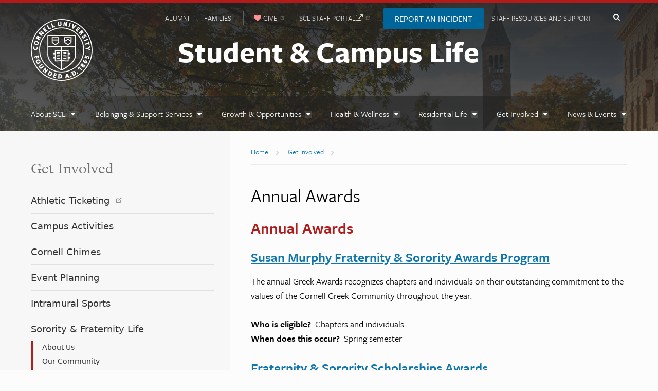

--- FILE ---
content_type: text/html; charset=UTF-8
request_url: https://scl.cornell.edu/get-involved/sorority-fraternity-life/signature-programs/annual-awards
body_size: 8034
content:

<!DOCTYPE html>
<html lang="en" dir="ltr" prefix="og: https://ogp.me/ns#">
<head>
  <meta http-equiv="X-UA-Compatible" content="IE=edge">
  <meta charset="utf-8" />
<noscript><style>form.antibot * :not(.antibot-message) { display: none !important; }</style>
</noscript><script async src="/sites/scl/files/google_analytics/gtag.js?t9bfws"></script>
<script src="/sites/scl/files/js/google-analytics-dp69OfsHZUAy_t6wp9wYXyqhaNzlSL2AlF_J1Wh5nqY.js"></script>
<meta name="description" content="Annual AwardsSusan Murphy Fraternity &amp; Sorority Awards ProgramThe annual Greek Awards recognizes chapters and individuals on their outstanding commitment to the values of the Cornell Greek Community throughout the year.Who is eligible? Chapters and individuals When does this occur? Spring semester" />
<link rel="canonical" href="https://scl.cornell.edu/get-involved/sorority-fraternity-life/signature-programs/annual-awards" />
<meta property="og:site_name" content="Student &amp; Campus Life | Cornell University" />
<meta property="og:type" content="website" />
<meta property="og:url" content="https://scl.cornell.edu/get-involved/sorority-fraternity-life/signature-programs/annual-awards" />
<meta property="og:title" content="Annual Awards" />
<meta name="google-site-verification" content="68HDzxW87Waxpn-TYGrv19izq_-yG38UW7URPogWl4E" />
<meta name="Generator" content="Drupal 10 (https://www.drupal.org)" />
<meta name="MobileOptimized" content="width" />
<meta name="HandheldFriendly" content="true" />
<meta name="viewport" content="width=device-width, initial-scale=1.0" />
<link rel="icon" href="/themes/custom/cwd_scl/favicon.ico" type="image/vnd.microsoft.icon" />

  <title>Annual Awards | Student &amp; Campus Life | Cornell University</title>

  <!-- Cornell.edu Typography -->
  <link rel="stylesheet" href="https://use.typekit.net/nwp2wku.css">

  <link rel="stylesheet" media="all" href="/sites/scl/files/css/css_FroDPEA5p7wfQrr1SEA6BDW0veBm4GXVehXP_N_McQE.css?delta=0&amp;language=en&amp;theme=cwd_scl&amp;include=eJxdzVEKgCAQBNALmR4pVl1U2mxxlfL2GRSBX8O8-Rh3-tWCoAl0WKBFaqeUg3LDxdHMeNWRm_GlMZB-q2IoEApwlG_5RbfMzVKSiF5Jl4q7eR5vcJ4v0A" />
<link rel="stylesheet" media="all" href="/sites/scl/files/css/css_LTFiAtDJ3AH5FI7bxYOn0BK-L5wh6K3_CymxGStOvNo.css?delta=1&amp;language=en&amp;theme=cwd_scl&amp;include=eJxdzVEKgCAQBNALmR4pVl1U2mxxlfL2GRSBX8O8-Rh3-tWCoAl0WKBFaqeUg3LDxdHMeNWRm_GlMZB-q2IoEApwlG_5RbfMzVKSiF5Jl4q7eR5vcJ4v0A" />

  <script src="/sites/scl/files/js/js_eAWfvY138lJsU1JmATKwjnnwrhtcc_NK0xRvg2mDS_M.js?scope=header&amp;delta=0&amp;language=en&amp;theme=cwd_scl&amp;include=eJxdytEKgCAMheEX0nwkWXMsaai4Rfn2RdSNV4f_4-CZ4gpKgaWuIF5tSC7s8PeNIFH3ij0309cVZb7TZc_uIfWjgSxfOq6VhSIUkGEZNcxwA1JxMdU"></script>

</head>
<body class="cu-seal cu-gray sidebar sidebar-left sidebar-tint sidebar-tint-edge -sidebar-tint-fade">

  <div id="skipnav"><a href="#main" tabindex="1">Skip to main content</a></div>

  
    <div id="cu-search" class="cu-search">
  <div class="container-fluid">
    <form id="cu-search-form" role="search" action="https://www.cornell.edu/search/">
      <label for="cu-search-query" class="sr-only">Search:</label>
      <input type="text" id="cu-search-query" name="q" value="" size="30" tabindex="2">
      <button name="btnG" id="cu-search-submit" type="submit" value="go" tabindex="3"><span class="sr-only">Submit Search</span></button>

      <fieldset class="search-filters">
        <legend class="sr-only">Search Filters</legend>
        <input type="radio" id="cu-search-filter1" name="sitesearch" value="thissite" tabindex="2" checked="checked">
        <label for="cu-search-filter1"><span class="sr-only">Search </span>This Site</label>
        <input type="radio" id="cu-search-filter2" name="sitesearch" value="cornell" tabindex="2">
        <label for="cu-search-filter2"><span class="sr-only">Search </span>Cornell</label>
      </fieldset>
    </form>
  </div>
</div>



<div id="super-header">

  <header id="cu-header" aria-label="Student &amp; Campus Life">
  <div class="cu45-helper"></div>
  <div class="container-fluid cu-brand">
    <h1 class="cu-logo"><a href="https://www.cornell.edu"><img class="sr-only" src="/themes/custom/cwd_scl/images/cornell/bold_cornell_logo_simple_b31b1b.svg" alt="Cornell University" width="245" height="62"></a></h1>
    <div class="cu-unit">
      <h2><a href="/">Student &amp; Campus Life</a></h2>
      </div>
    <div class="buttons">
      <button class="mobile-button" id="mobile-nav">Main Menu</button>
      <button class="mobile-button" id="cu-search-button">Toggle Search Form</button>
        <nav id="utility-navigation" aria-label="Supplementary Navigation">
  
      <ul class="list-menu links menu-item">
                <li>
                <a href="/alumni" data-drupal-link-system-path="node/861">Alumni</a>
              </li>
                <li>
                <a href="/cornellfamilies" data-drupal-link-system-path="node/866">Families</a>
              </li>
                <li class="give">
                <a href="https://securelb.imodules.com/s/1717/giving/interior.aspx?sid=1717&amp;gid=2&amp;pgid=16421&amp;cid=27217&amp;dids=71&amp;appealcode=SL22YSOT"><span>Give</span></a>
              </li>
                <li>
                                      <a href="https://cornellprod.sharepoint.com/sites/SCLPortal"><span class="deco">SCL Staff Portal</span><span class="fa fa-external-link"></span></a>
              </li>
                <li class="report">
                <a href="/about-scl/report-incident-or-concern" data-drupal-link-system-path="node/876">Report an Incident</a>
              </li>
                <li>
                <a href="/staff-resources-and-support" data-drupal-link-system-path="node/1137211">Staff Resources and Support</a>
              </li>
        
    </ul>
  

</nav>


    </div>
  </div>
</header>

  <header id="site-header" aria-label="Site Navigation">
      
<nav class="dropdown-menu" id="main-navigation" aria-label="Student & Campus Life Menu">
  <div class="container-fluid">
    <a id="mobile-home" href="/"><span class="sr-only">Home</span></a>
    
      
      <ul class="list-menu links menu-item">
                <li class="parent">
                <a href="/about-scl" data-drupal-link-system-path="node/31">About SCL</a>
              <ul class="list-menu links menu-item vertical children">
                <li>
                <a href="/about-scl/contact-student-campus-life" data-drupal-link-system-path="node/1641">Contact Us</a>
              </li>
                <li>
                                      <a href="https://scl.cornell.edu/DOS"><span class="deco">Office of the Dean of Students</span><span class="fa fa-external-link"></span></a>
              </li>
                <li>
                <a href="/about-scl/meet-scl-senior-leadership-team" data-drupal-link-system-path="node/886">Meet the Leadership</a>
              </li>
                <li>
                <a href="/about-scl/campus-emergency-updates" data-drupal-link-system-path="node/33416">Campus Emergency Updates</a>
              </li>
                <li>
                <a href="/about-scl/report-incident-or-concern" data-drupal-link-system-path="node/876">Report an Incident or Concern</a>
              </li>
                <li>
                <a href="/about-scl/staff" data-drupal-link-system-path="node/1852896">Staff</a>
              </li>
                <li>
                <a href="/about-scl/student-code-conduct-review-and-revision-process" data-drupal-link-system-path="node/25891136">Student Code of Conduct Review and Revision Process</a>
              </li>
                <li>
                <a href="/WSH100" data-drupal-link-system-path="node/25890296">Willard Straight Hall 100th Anniversary</a>
              </li>
        
    </ul>
  
              </li>
                <li class="parent">
                <a href="/belonging-support-services" data-drupal-link-system-path="node/36">Belonging &amp; Support Services</a>
              <ul class="list-menu links menu-item vertical children">
                <li>
                <a href="/DOS" data-drupal-link-system-path="node/936">Office of the Dean of Students</a>
              </li>
                <li>
                <a href="/thecenters" data-drupal-link-system-path="node/11436506">Centers for Student Equity, Empowerment, and Belonging</a>
              </li>
                <li>
                <a href="/studentconduct" data-drupal-link-system-path="node/28166">Office of Student Conduct and Community Standards</a>
              </li>
                <li>
                <a href="/student-support" data-drupal-link-system-path="node/2920471">Student Support and Advocacy Services</a>
              </li>
        
    </ul>
  
              </li>
                <li class="parent">
                <a href="/growth-opportunities" data-drupal-link-system-path="node/25890966">Growth &amp; Opportunities</a>
              <ul class="list-menu links menu-item vertical children">
                <li>
                <a href="/growth-opportunities/awards-funding" data-drupal-link-system-path="node/881">Awards &amp; Funding</a>
              </li>
                <li>
                <a href="/get-involved/career-services" title="Cornell Career Services - SCL" data-drupal-link-system-path="node/9771">Career Services</a>
              </li>
                <li>
                                      <a href="https://einhorn.cornell.edu"><span class="deco">David M. Einhorn Center for Community Engagement</span><span class="fa fa-external-link"></span></a>
              </li>
                <li>
                <a href="/growth-opportunities/national-fellowships" data-drupal-link-system-path="node/25890846">National Fellowships</a>
              </li>
                <li>
                <a href="/studentemployment" data-drupal-link-system-path="node/1246">Student Employment</a>
              </li>
                <li>
                <a href="/growth-opportunities/student-leadership" data-drupal-link-system-path="node/1236">Student Leadership</a>
              </li>
                <li>
                <a href="/growth-opportunities/the-cornell-commitment" data-drupal-link-system-path="node/24916">The Cornell Commitment</a>
              </li>
                <li>
                <a href="/growth-opportunities/undergraduate-student-leadership-council" data-drupal-link-system-path="node/8724151">Undergraduate Student Leadership Council</a>
              </li>
                <li>
                <a href="/growth-opportunities/volunteer-opportunities" data-drupal-link-system-path="node/1241">Volunteer Opportunities</a>
              </li>
        
    </ul>
  
              </li>
                <li class="parent">
                <a href="/health-wellness" data-drupal-link-system-path="node/41">Health &amp; Wellness</a>
              <ul class="list-menu links menu-item vertical children">
                <li>
                                      <a href="https://publicsafety.cornell.edu/crt/"><span class="deco">Community Response Team</span><span class="fa fa-external-link"></span></a>
              </li>
                <li>
                                      <a href="https://www.cornellbigred.com/"><span class="deco">Cornell Athletics</span><span class="fa fa-external-link"></span></a>
              </li>
                <li>
                                      <a href="https://www.golfatcornell.com/"><span class="deco">Cornell Golf Course</span><span class="fa fa-external-link"></span></a>
              </li>
                <li>
                                      <a href="https://health.cornell.edu/"><span class="deco">Cornell Health</span><span class="fa fa-external-link"></span></a>
              </li>
                <li>
                <a href="/coe" data-drupal-link-system-path="node/6161">Cornell Outdoor Education</a>
              </li>
                <li>
                                      <a href="https://scl.cornell.edu/recreation/cornell-fitness-centers"><span class="deco">Cornell Rec and Fitness Centers</span><span class="fa fa-external-link"></span></a>
              </li>
                <li>
                                      <a href="https://scl.cornell.edu/pe"><span class="deco">Physical Education</span><span class="fa fa-external-link"></span></a>
              </li>
                <li>
                                      <a href="https://sds.cornell.edu/"><span class="deco">Student Disability Services</span><span class="fa fa-external-link"></span></a>
              </li>
                <li>
                                      <a href="https://scl.cornell.edu/student-support"><span class="deco">Student Support and Advocacy Services</span><span class="fa fa-external-link"></span></a>
              </li>
        
    </ul>
  
              </li>
                <li class="parent">
                <a href="/residential-life" data-drupal-link-system-path="node/46">Residential Life</a>
              <ul class="list-menu links menu-item vertical children">
                <li>
                <a href="/residential-life/student-service-centers" title="Service Center locations and student mail" data-drupal-link-system-path="node/2471">Service Centers and Mail</a>
              </li>
                <li>
                <a href="/residential-life/community-centers">Community Centers</a>
              </li>
                <li>
                <a href="/residential-life/dining" data-drupal-link-system-path="node/196">Dining</a>
              </li>
                <li>
                <a href="/residential-life/housing" data-drupal-link-system-path="node/511">Housing</a>
              </li>
        
    </ul>
  
              </li>
                <li class="parent">
                <a href="/get-involved" data-drupal-link-system-path="node/51">Get Involved</a>
              <ul class="list-menu links menu-item vertical children">
                <li>
                                      <a href="https://vivenu.com/seller/cornell-athletics-4qf3"><span class="deco">Athletic Ticketing</span><span class="fa fa-external-link"></span></a>
              </li>
                <li>
                <a href="/get-involved/campus-activities" data-drupal-link-system-path="node/1151">Campus Activities</a>
              </li>
                <li>
                                      <a href="https://chimes.cornell.edu/"><span class="deco">Cornell Chimes</span><span class="fa fa-external-link"></span></a>
              </li>
                <li>
                <a href="/get-involved/university-events" data-drupal-link-system-path="node/8366">Event Planning</a>
              </li>
                <li>
                                      <a href="https://recreation.athletics.cornell.edu/intramurals"><span class="deco">Intramural Sports</span><span class="fa fa-external-link"></span></a>
              </li>
                <li>
                <a href="/sorority-fraternity-life" data-drupal-link-system-path="node/1251">Sorority &amp; Fraternity Life</a>
              </li>
                <li>
                <a href="/get-involved/tatkon-center-new-students" data-drupal-link-system-path="node/131">Tatkon Center for New Students</a>
              </li>
        
    </ul>
  
              </li>
                <li class="parent">
                <a href="/news-events" data-drupal-link-system-path="node/56">News &amp; Events</a>
              <ul class="list-menu links menu-item vertical children">
                <li>
                <a href="/news-events/events" data-drupal-link-system-path="news-events/events">Events</a>
              </li>
                <li>
                <a href="/news-events/news" data-drupal-link-system-path="news-events/news">News</a>
              </li>
                <li>
                <a href="/ourcornellstory" data-drupal-link-system-path="news-events/student-stories">Student Stories</a>
              </li>
        
    </ul>
  
              </li>
        
    </ul>
  

  </div>
</nav>


  </header>

  </div>
<div id="main-content" class="band">
  <main id="main" class="container-fluid aria-target" tabindex="-1" aria-label="Main Content">
    <div class="row">

      <div id="sidebar-top" class="secondary">
          <nav class="secondary-navigation mobile-expander" aria-label="Section Navigation">
  
      <ul class="menu">
                                                                            <li class="current-menu-ancestor current-menu-parent">
                    <a href="/get-involved" data-drupal-link-system-path="node/51">            <span>Get Involved</span>
          </a>
                            <ul class="sub-menu">
                          <li class="menu-item">
                    <a href="https://vivenu.com/seller/cornell-athletics-4qf3">            <span>Athletic Ticketing</span>
          </a>
                  </li>
                                <li class="menu-item">
                    <a href="/get-involved/campus-activities" data-drupal-link-system-path="node/1151">            <span>Campus Activities</span>
          </a>
                  </li>
                                <li class="menu-item">
                    <a href="https://chimes.cornell.edu/">            <span>Cornell Chimes</span>
          </a>
                  </li>
                                <li class="menu-item">
                    <a href="/get-involved/university-events" data-drupal-link-system-path="node/8366">            <span>Event Planning</span>
          </a>
                  </li>
                                <li class="menu-item">
                    <a href="https://recreation.athletics.cornell.edu/intramurals">            <span>Intramural Sports</span>
          </a>
                  </li>
                                <li class="menu-item current-menu-parent">
                    <a href="/sorority-fraternity-life" data-drupal-link-system-path="node/1251">            <span>Sorority &amp; Fraternity Life</span>
          </a>
                            <ul class="sub-menu">
                          <li class="menu-item">
                    <a href="/get-involved/sorority-fraternity-life/meet-our-team" data-drupal-link-system-path="node/2886">            <span>About Us</span>
          </a>
                  </li>
                                <li class="menu-item">
                    <a href="/get-involved/sorority-fraternity-life/our-community" data-drupal-link-system-path="node/1271">            <span>Our Community</span>
          </a>
                  </li>
                                <li class="menu-item">
                    <a href="/get-involved/sorority-fraternity-life/how-join-sorority-or-fraternity" data-drupal-link-system-path="node/1381">            <span>Join</span>
          </a>
                  </li>
                                <li class="menu-item">
                    <a href="/get-involved/sorority-fraternity-life/organization-scorecard" data-drupal-link-system-path="node/11449631">            <span>Organization Scorecard</span>
          </a>
                  </li>
                                <li class="menu-item current-menu-parent">
                    <a href="/get-involved/sorority-fraternity-life/programs" data-drupal-link-system-path="node/1276">            <span>Signature Programs</span>
          </a>
                            <ul class="sub-menu">
                          <li class="menu-item">
                    <a href="/get-involved/sorority-fraternity-life/signature-programs/council-specific-programs" data-drupal-link-system-path="node/3616">            <span>Council Specific</span>
          </a>
                  </li>
                                <li class="menu-item current-menu-item">
                    <a href="/get-involved/sorority-fraternity-life/signature-programs/annual-awards" data-drupal-link-system-path="node/3611" class="is-active" aria-current="page">            <span>Awards</span>
          </a>
                  </li>
                                <li class="menu-item">
                    <a href="/get-involved/sorority-fraternity-life/signature-programs/greek-involvement-volunteering-excellence" data-drupal-link-system-path="node/3606">            <span>GIVE Service Initiative</span>
          </a>
                  </li>
             </ul>
  
                  </li>
                                <li class="menu-item">
                    <a href="/get-involved/sorority-fraternity-life/sororities-fraternities-policies" data-drupal-link-system-path="node/1286">            <span>Policies and Procedures</span>
          </a>
                  </li>
                                <li class="menu-item">
                    <a href="/get-involved/sorority-fraternity-life/alumni-sororities-or-fraternities" data-drupal-link-system-path="node/1341">            <span>Alumni of Sororities or Fraternities</span>
          </a>
                  </li>
                                <li class="menu-item">
                    <a href="/get-involved/sorority-fraternity-life/giving-opportunities" data-drupal-link-system-path="node/8446">            <span>Giving Opportunities</span>
          </a>
                  </li>
             </ul>
  
                  </li>
                                <li class="menu-item">
                    <a href="/get-involved/tatkon-center-new-students" data-drupal-link-system-path="node/131">            <span>Tatkon Center for New Students</span>
          </a>
                  </li>
             </ul>
  
                  </li>
                       </ul>
  

</nav>


      </div>
      
      <article id="main-article" class="primary">

          <div id="block-cwd-scl-breadcrumbs" class="block block-system block-system-breadcrumb-block">
  
    
        <nav class="breadcrumb" aria-labelledby="system-breadcrumb">
    <h2 id="system-breadcrumb" class="visually-hidden">Breadcrumb</h2>
    <ul class="list-menu">
          <li>
                  <a href="/"><span class="limiter">Home</span></a>
              </li>
          <li>
                  <a href="/get-involved"><span class="limiter">Get Involved</span></a>
              </li>
        </ul>
  </nav>

  </div>



        
          <div data-drupal-messages-fallback class="hidden"></div>


  
  <h1>Annual Awards</h1>




  
  
    

  <!-- Force a change to commit, remove with hazing -->


<h2><strong>Annual Awards</strong></h2><h3><a href="https://scl.cornell.edu/get-involved/sorority-fraternity-life/how-join-sorority-or-fraternity/scholarships-awards-sororities-fraternities"><strong>Susan Murphy Fraternity &amp; Sorority Awards Program</strong></a></h3><p>The annual Greek Awards recognizes chapters and individuals on their outstanding commitment to the values of the Cornell Greek Community throughout the year.</p><p><strong>Who is eligible?</strong> &nbsp;Chapters and individuals<strong>&nbsp;</strong><br><strong>When does this occur?</strong> &nbsp;Spring semester</p><h3><a href="https://scl.cornell.edu/get-involved/sorority-fraternity-life/how-join-sorority-or-fraternity/scholarships-awards-sororities-fraternities"><strong>Fraternity &amp; Sorority Scholarships Awards &nbsp;</strong></a></h3><p>An opportunity for fraternities and sororities to recognize outstanding undergraduate leaders was created toward the establishment of scholarships that relieve portions of recipients' work requirements and provide significant grants. It was out of this generous offer that the program, informally known as the "Dyson Scholarship Challenge” was created. Alumni raised more than $2.9 million to establish 26 new scholarships for fraternity and sorority leaders.</p><p><strong>Who is eligible?</strong> Outstanding undergraduate leaders<br><strong>When does this occur?</strong> &nbsp;Fall semester</p><h3><a href="https://scl.cornell.edu/get-involved/sorority-fraternity-life/how-join-sorority-or-fraternity/scholarships-awards-sororities-fraternities"><strong>Cornell Dyson and Tradition Fellowship Awards</strong></a></h3><p>These awards were established in 1998 through Cornell’s Scholarship Challenge Campaign by John S. Dyson ’65. The awards are need-based and intended for sorority and fraternity undergraduates who demonstrate leadership qualities or hold a leadership position in their respective chapter.&nbsp;</p><p>Cornell Tradition Fellowships are awarded to undergraduates who demonstrate a commitment to work and service. Approximately 500 Fellowships are awarded each year. Fellowships include the possibility of a $4000 loan replacement, $3500 support account, wage subsidy, and other financial benefits.&nbsp;</p><p><strong>Who is eligible?&nbsp;</strong>Current Cornell students, who are not chosen as entering freshmen to be in the Tradition program, may apply in the spring semester of their freshman/sophomore/junior year around the beginning of June to be admitted into the program at the beginning of the next academic year.</p><h4>Chapters who participate:</h4><ol><li>Alpha Zeta</li><li>Beta Theta Pi</li><li>Delta Delta Delta</li><li>Delta Kappa Epsilon</li><li>Kappa Kappa Gamma</li><li>Kappa Sigma</li><li>Sigma Alpha Epsilon</li><li>Sigma Chi</li><li>Sigma Pi</li><li>Alpha Delta Phi</li><li>Alpha Phi</li><li>Zeta Beta Tau</li></ol><p><strong>Note:</strong> the Dyson Award &amp; Traditional Award are different than the Dyson Citizenship Award.</p><h3><strong>Dyson Citizenship Award</strong>&nbsp;</h3><p>The John S. Dyson Citizenship Award is given annually as a part of the Andrew Dickson White Annual Summit for Greeks to a student who has exemplified exceptional leadership within the Greek community and who has demonstrated a strong commitment to. The award was established in 2001 in honor of John S. Dyson ’65, a trustee emeritus, presidential councilor and a member of the Fraternity &amp; Sorority Advisory Council.<strong>&nbsp; &nbsp; &nbsp;</strong><br><br><strong>Who is eligible?</strong><span> The award is given annually as part of the A.D. White Leadership Conference to&nbsp;students within the Cornell University fraternity and sorority community who have exemplified exceptional leadership within the Greek community, and who have demonstrated a strong commitment to community service, philanthropy, scholarship, and citizenship.</span><br><strong>When does this occur?</strong><span> &nbsp;Fall semester</span></p><h3><a href="https://scl.cornell.edu/get-involved/sorority-fraternity-life/how-join-sorority-or-fraternity/scholarships-awards-sororities-fraternities"><strong>Council Specific Opportunities</strong></a></h3><h3>Panhellenic Council</h3><p><strong>1) New Member Dues Program</strong><br><strong>Who is eligible?</strong>&nbsp; New members based on need to off-set the new member dues cost.</p><p><strong>2) Current Member Dues Program</strong><br><strong>Who is eligible?</strong> Select members based on need to off-set the membership dues cost.</p><h3>Interfraternity Council</h3><p><strong>1)&nbsp;New Member Dues Program</strong><br><strong>Who is eligible?</strong>&nbsp; New members based on need to off-set the new member dues cost.</p>





        
      </article>

          </div>

  </main>
</div>




<footer>
  <div class="main-footer">
    <div class="container-fluid sidebar-left">
      <div class="row">
        <div class="primary">
            <div class="h3 sr-only">Quick Links</div>
<div id="block-sclfooterlinks" class="footer-links padded three-col">
  <div>
    <h2 class="h6">Additional Resources</h2>
<ul class="list-menu vertical">
  <li><a href="https://now.dining.cornell.edu/eateries">Dining Hours</a></li>
  <li><a href="/residential-life/housing">Cornell Housing</a></li>
  <li><a href="https://www.cornellstore.com/">Cornell Store</a></li>
  <li><a href="/get-involved/tatkon-center-new-students">New Student Resources</a></li>
  <li><a href="https://gradschool.cornell.edu/admissions/">Graduate Students</a></li>
  <li><a href="/parents-and-families">Parent Resources</a></li>
  <li><a href="/about-scl/awards-funding">Scholarship and Awards</a></li>
  <li><a href="/studentconduct">Student Conduct and Community Standards</a></li>
  <li><a href="/student-support">Student Support and Advocacy Services</a></li>
  <li><a href="https://cloud.m.cornell.edu/epc-sign-up?pageId=scl">Stay Connected to Student Life</a></li>
  <li><a href="https://expressiveactivity.cornell.edu/">Expressive Activity at Cornell</a></li>
  </ul>

  </div>
  <div>
    <h2 class="h6">Health</h2>
<ul class="list-menu vertical">
  <li><a href="https://mentalhealth.cornell.edu/">Mental Health at Cornell</a></li>
  <li><a href="https://health.cornell.edu/">Cornell Health</a></li>
  <li><a href="https://health.cornell.edu/services/mental-health-care/resources-faculty-staff">Resources for Faculty and Staff</a></li>
  </ul>
<h2 class="h6">Pages For</h2>
<ul class="list-menu vertical">
  <li><a href="/staff-homepage">Staff</a></li>
  <li><a href="/alumni">Alumni</a></li>
  <li><a href="/parents-and-families">Parents</a></li>
  <li><a href="https://securelb.imodules.com/s/1717/giving/interior.aspx?sid=1717&amp;gid=2&amp;pgid=16421&amp;cid=27217&amp;dids=71&amp;appealcode=SL22YSOT">Give</a></li>
  <li><a href="/news-events">News &amp; Events</a></li>
  </ul>

  </div>
    <div>
    <h2 class="h6">Events</h2>
<ul class="list-menu vertical">
  <li><a href="http://www.cornellconcertseries.com/">Cornell Concerts</a></li>
  <li><a href="/get-involved">Campus Groups</a></li>
  <li><a href="http://conferenceservices.cornell.edu/">Event Planning Information</a></li>
  <li><a href="/get-involved/event-planning/reserving-space-registering-events">Space Reservation Guide</a></li>
  <li><a href="https://vivenu.com/seller/cornell-campus-events-l197">University Tickets</a></li>
  </ul>
<h2 class="h6">More</h2>
<ul class="list-menu vertical">
  <li><a href="/about-scl/meet-scl-senior-leadership-team">Office of the Vice President</a></li>
  <li><a href="https://emergency.cornell.edu/">Emergency Information</a></li>
  <li><a href="https://scl.cornell.edu/studentconduct">Office of Student Conduct and Community Standards</a></li>
  <li><a href="/about-scl/report-incident-or-concern">Report an Incident or Concern</a></li>
  <li><a href="https://officeofcivilrights.cornell.edu/">Cornell Office of Civil Rights</a></li>
  <li><a href="https://cals.cornell.edu/american-indian-indigenous-studies/about/land-acknowledgment">Cornell Land Acknowledgement</a></li>
  <li><a href="https://vote.cornell.edu/">Voter Information</a></li>
  <li><a href="https://hr.cornell.edu/about/workplace-rights/equal-education-and-employment">Equal Education &amp; Employment</a></li>
  </ul>

  </div>
  </div>


        </div>
        <div class="secondary">
            
<h2 class="h5">Student &amp; Campus Life</h2>
<p>311 Day Hall<br>
Cornell University<br>
Ithaca, NY 14853</p>
<p>
  <a class="link-block" href="/contact-us">Contact Student &amp; Campus Life</a>
</p>
<div class="social">
  <div class="sr-only">Follow us on:</div>
  <a href="https://instagram.com/cornellstudentlife" aria-label="Instagram"><span class="fa fa-instagram"></span></a>
      <a href="https://youtube.com/channel/UC936sozz0C7PRuNl_L0GKRw" aria-label="YouTube"><span class="fa fa-youtube"></span></a>
    <a href="https://www.facebook.com/CornellFamilies" aria-label="Facebook"><span class="fa fa-facebook-square"></span></a>
  </div>


        </div>
      </div>
    </div>
  </div>
  <div class="sub-footer">
    <div class="container-fluid sidebar-left">
      <div class="row">
          <div class="content footer-accessibility vertical-align">
  <p class="accessibility-message">
    
            <div><p>If you have a disability and are having trouble accessing information on this website or need materials in an alternate format, contact&nbsp;<a href="mailto:SCLComms@cornell.edu">SCLComms@cornell.edu</a>&nbsp;for assistance.</p></div>
      
  </p>
</div>


      </div>
    </div>
  </div>
  
      
        <script type="text/javascript" src="https://bot.ivy.ai/bot/script/category/BZqxLvJOK405aMJ850lerQW1RoE2pVYX" referrerpolicy="no-referrer-when-downgrade" async></script>
  </footer>


  

  <script type="application/json" data-drupal-selector="drupal-settings-json">{"path":{"baseUrl":"\/","pathPrefix":"","currentPath":"node\/3611","currentPathIsAdmin":false,"isFront":false,"currentLanguage":"en"},"pluralDelimiter":"\u0003","suppressDeprecationErrors":true,"google_analytics":{"account":"G-HSWK4DEN3J","trackOutbound":true,"trackMailto":true,"trackTel":true,"trackDownload":true,"trackDownloadExtensions":"7z|aac|arc|arj|asf|asx|avi|bin|csv|doc(x|m)?|dot(x|m)?|exe|flv|gif|gz|gzip|hqx|jar|jpe?g|js|mp(2|3|4|e?g)|mov(ie)?|msi|msp|pdf|phps|png|ppt(x|m)?|pot(x|m)?|pps(x|m)?|ppam|sld(x|m)?|thmx|qtm?|ra(m|r)?|sea|sit|tar|tgz|torrent|txt|wav|wma|wmv|wpd|xls(x|m|b)?|xlt(x|m)|xlam|xml|z|zip","trackDomainMode":1},"data":{"extlink":{"extTarget":false,"extTargetAppendNewWindowDisplay":true,"extTargetAppendNewWindowLabel":"(opens in a new window)","extTargetNoOverride":false,"extNofollow":false,"extTitleNoOverride":false,"extNoreferrer":true,"extFollowNoOverride":false,"extClass":"ext","extLabel":"(link is external)","extImgClass":false,"extSubdomains":true,"extExclude":"","extInclude":"","extCssExclude":"","extCssInclude":"","extCssExplicit":"","extAlert":false,"extAlertText":"This link will take you to an external web site. We are not responsible for their content.","extHideIcons":false,"mailtoClass":"mailto","telClass":"","mailtoLabel":"(link sends email)","telLabel":"(link is a phone number)","extUseFontAwesome":false,"extIconPlacement":"append","extPreventOrphan":false,"extFaLinkClasses":"fa fa-external-link","extFaMailtoClasses":"fa fa-envelope-o","extAdditionalLinkClasses":"","extAdditionalMailtoClasses":"","extAdditionalTelClasses":"","extFaTelClasses":"fa fa-phone","allowedDomains":[],"extExcludeNoreferrer":""}},"ckeditor5Premium":{"isMediaInstalled":true},"user":{"uid":0,"permissionsHash":"83649982b32ccbca9d020a679371b737e6172f68455a64d84cf03c1bcf526f94"}}</script>
<script src="/sites/scl/files/js/js_NT_DUuE8hh6ke-rkHHxn32bcv5OEnpLOjNFAE0YJOD4.js?scope=footer&amp;delta=0&amp;language=en&amp;theme=cwd_scl&amp;include=eJxdytEKgCAMheEX0nwkWXMsaai4Rfn2RdSNV4f_4-CZ4gpKgaWuIF5tSC7s8PeNIFH3ij0309cVZb7TZc_uIfWjgSxfOq6VhSIUkGEZNcxwA1JxMdU"></script>


</body>
</html>
